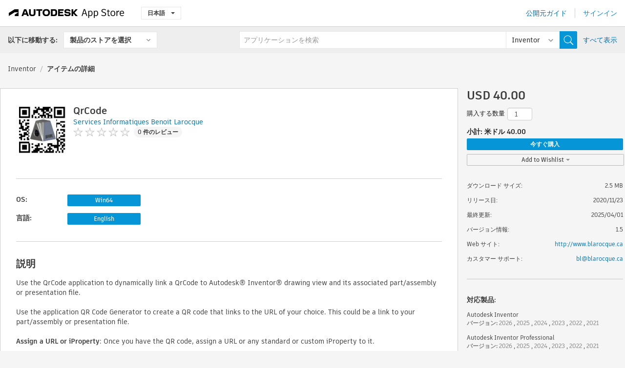

--- FILE ---
content_type: text/html; charset=utf-8
request_url: https://apps.autodesk.com/INVNTOR/ja/Detail/Index?id=1130492739852649368&appLang=en&os=Win64
body_size: 13084
content:



<!DOCTYPE html>

<html lang="ja">
<head>
    <meta charset="utf-8">
    <meta http-equiv="X-UA-Compatible" content="IE=edge,chrome=1">

    <title>
    QrCode | Inventor | Autodesk App Store
</title>
    <meta name="description" content='
    QrCode application to dynamically link a Qr Code to Autodesk® Inventor® drawing view.
'>
    <meta name="keywords" content='
    Autodesk アプリケーション ストア, Autodesk App Store, Autodesk Exchange Apps, Autodesk Apps, Autodesk ソフトウェア, プラグイン, プラグ イン, plug-in, アドオン, アド オン, add-on, Autodesk Inventor, Autodesk Inventor Professional,INVNTOR___Data Management, INVNTOR___General Utilities
'>

    <meta name="author" content="">
    <meta name="viewport" content="width=1032, minimum-scale=0.65, maximum-scale=1.0">



<script>
    var analytics_id;
    var subscription_category;

    var bannedCountry = false;



    var getUrl = window.location;
    var baseUrl = getUrl.protocol + "//" + getUrl.host;


    fetch(baseUrl + '/api/Utils/ValidateCountry', {
        method: 'POST',
        headers: {
            'Content-Type': 'text/plain',
            'X-Requested-With': 'XMLHttpRequest'
        }
    })
        .then(response => response.text())
        .then(data => {
            bannedCountry = data;

            if (bannedCountry === 'False') {

                fetch(baseUrl + '/api/Utils/GetAnalyticsId', {
                    method: 'POST',
                    headers: {
                        'Content-Type': 'text/plain',
                        'X-Requested-With': 'XMLHttpRequest'
                    }
                })
                    .then(response => response.text())
                    .then(data => {
                        analytics_id = data;
                    })
                    .catch(error => {
                        console.error('An error occurred:', error);
                    });




                fetch(baseUrl + '/api/Utils/GetSubscriptionCategory', {
                    method: 'POST',
                    headers: {
                        'Content-Type': 'text/plain',
                        'X-Requested-With': 'XMLHttpRequest'
                    }
                })
                    .then(response => response.text())
                    .then(data => {
                        subscription_category = data;

                        if (!('pendo' in window)) {
                            window.pendo = { _q: [] };
                            for (const func_name of ['initialize', 'identify', 'updateOptions', 'pageLoad', 'track']) {
                                pendo[func_name] = function () {
                                    if (func_name === 'initialize') {
                                        pendo._q.unshift([func_name, ...arguments])
                                    } else {
                                        pendo._q.push([func_name, ...arguments])
                                    }
                                }
                            }
                        }

                        const language = document.cookie.split("; ").find((row) => row.startsWith("appLanguage="))?.split("=")[1];

                        pendo.initialize({
                            visitor: {
                                id: analytics_id,
                                role: (subscription_category === null || subscription_category.trim() === "") ? 'anonymous' : subscription_category,
                                appLanguage: language || 'en'
                            },
                            excludeAllText: true,
                        })

                    })
                    .catch(error => {
                        console.error('An error occurred:', error);
                    });
            }

        })
        .catch(error => {
            console.error('An error occurred:', error);
        });


    

</script>
<script async type="text/javascript" src="//tags.tiqcdn.com/utag/autodesk/apps/prod/utag.js"></script>


                <link rel="alternate" hreflang="cs" href="http://apps.autodesk.com/INVNTOR/cs/Detail/Index?id=1130492739852649368&amp;ln=en&amp;os=Win64" />
                <link rel="alternate" hreflang="de" href="http://apps.autodesk.com/INVNTOR/de/Detail/Index?id=1130492739852649368&amp;ln=en&amp;os=Win64" />
                <link rel="alternate" hreflang="en" href="http://apps.autodesk.com/INVNTOR/en/Detail/Index?id=1130492739852649368&amp;ln=en&amp;os=Win64" />
                <link rel="alternate" hreflang="es" href="http://apps.autodesk.com/INVNTOR/es/Detail/Index?id=1130492739852649368&amp;ln=en&amp;os=Win64" />
                <link rel="alternate" hreflang="fr" href="http://apps.autodesk.com/INVNTOR/fr/Detail/Index?id=1130492739852649368&amp;ln=en&amp;os=Win64" />
                <link rel="alternate" hreflang="hu" href="http://apps.autodesk.com/INVNTOR/hu/Detail/Index?id=1130492739852649368&amp;ln=en&amp;os=Win64" />
                <link rel="alternate" hreflang="it" href="http://apps.autodesk.com/INVNTOR/it/Detail/Index?id=1130492739852649368&amp;ln=en&amp;os=Win64" />
                <link rel="alternate" hreflang="ko" href="http://apps.autodesk.com/INVNTOR/ko/Detail/Index?id=1130492739852649368&amp;ln=en&amp;os=Win64" />
                <link rel="alternate" hreflang="pl" href="http://apps.autodesk.com/INVNTOR/pl/Detail/Index?id=1130492739852649368&amp;ln=en&amp;os=Win64" />
                <link rel="alternate" hreflang="pt" href="http://apps.autodesk.com/INVNTOR/pt/Detail/Index?id=1130492739852649368&amp;ln=en&amp;os=Win64" />
                <link rel="alternate" hreflang="ru" href="http://apps.autodesk.com/INVNTOR/ru/Detail/Index?id=1130492739852649368&amp;ln=en&amp;os=Win64" />
                <link rel="alternate" hreflang="zh-CN" href="http://apps.autodesk.com/INVNTOR/zh-CN/Detail/Index?id=1130492739852649368&amp;ln=en&amp;os=Win64" />
                <link rel="alternate" hreflang="zh-TW" href="http://apps.autodesk.com/INVNTOR/zh-TW/Detail/Index?id=1130492739852649368&amp;ln=en&amp;os=Win64" />

    <link rel="shortcut icon" href='https://s3.amazonaws.com/apps-build-content/appstore/1.0.0.157-PRODUCTION/Content/images/favicon.ico'>
        <link rel="stylesheet" href='https://s3.amazonaws.com/apps-build-content/appstore/1.0.0.157-PRODUCTION/Content/css/appstore-combined.min.css' />
    
    
    

</head>
<body>
    
    <div id="wrap" class="">
            <header id="header" class="header" role="navigation">
                <div class="header__navbar-container">
                    <div class="header__left-side --hide-from-pdf">
                        <div class="header__logo-wrapper">
                            <a class="header__logo-link" href="/ja" aria-label="Autodesk App Store" title="Autodesk App Store"></a>
                        </div>
                        <div class="header__language-wrapper --hide-from-pdf">

<div class="btn-group language-changer">
    <button type="button" class="btn btn-default dropdown-toggle" data-toggle="dropdown">
        日本語
        <span class="caret"></span>
    </button>
    <ul class="dropdown-menu" role="menu">
            <li data-language="cs" class="lang-selectable">
                <a>Čeština</a>
            </li>
            <li data-language="de" class="lang-selectable">
                <a>Deutsch</a>
            </li>
            <li data-language="fr" class="lang-selectable">
                <a>Fran&#231;ais</a>
            </li>
            <li data-language="en" class="lang-selectable">
                <a>English</a>
            </li>
            <li data-language="es" class="lang-selectable">
                <a>Espa&#241;ol</a>
            </li>
            <li data-language="hu" class="lang-selectable">
                <a>Magyar</a>
            </li>
            <li data-language="it" class="lang-selectable">
                <a>Italiano</a>
            </li>
            <li data-language="ja" class="hover">
                <a>日本語</a>
            </li>
            <li data-language="ko" class="lang-selectable">
                <a>한국어</a>
            </li>
            <li data-language="pl" class="lang-selectable">
                <a>Polski</a>
            </li>
            <li data-language="pt" class="lang-selectable">
                <a>Portugu&#234;s</a>
            </li>
            <li data-language="ru" class="lang-selectable">
                <a>Русский</a>
            </li>
            <li data-language="zh-CN" class="lang-selectable">
                <a>简体中文</a>
            </li>
            <li data-language="zh-TW" class="lang-selectable">
                <a>繁體中文</a>
            </li>
    </ul>
    
</div>                        </div>
                    </div>

                    <div class="header__right-side --hide-from-pdf">


<div class="collapse navbar-collapse pull-right login-panel" id="bs-example-navbar-collapse-l">
    <ul class="nav navbar-nav navbar-right">
        <li>
            <a href="https://damassets.autodesk.net/content/dam/autodesk/www/pdfs/app-store-getting-started-guide.pdf" target="_blank">公開元ガイド</a>
        </li>

            <!--<li>
                <nav class="user-panel">-->
                        <!--<a id="get_started_button" data-autostart="false" tabindex="0" role="button"
                              data-href='/Authentication/AuthenticationOauth2?returnUrl=%2Fiframe_return.htm%3Fgoto%3Dhttps%253a%252f%252fapps.autodesk.com%253a443%252fINVNTOR%252fja%252fDetail%252fIndex%253fid%253d1130492739852649368%2526appLang%253den%2526os%253dWin64&amp;isImmediate=false&amp;response_type=id_token&amp;response_mode=form_post&amp;client_id=bVmKFjCVzGk3Gp0A0c4VQd3TBNAbAYj2&amp;redirect_uri=http%3A%2F%2Fappstore-local.autodesk.com%3A1820%2FAuthentication%2FAuthenticationOauth2&amp;scope=openid&amp;nonce=12321321&amp;state=12321321&amp;prompt=login'>
                            サインイン
                        </a>-->
                <!--</nav>
            </li>-->
            <li>
                <nav class="user-panel">
                    <ul>


                        <a href="/Authentication/AuthenticationOauth2?returnUrl=%2Fiframe_return.htm%3Fgoto%3Dhttps%253a%252f%252fapps.autodesk.com%253a443%252fINVNTOR%252fja%252fDetail%252fIndex%253fid%253d1130492739852649368%2526appLang%253den%2526os%253dWin64&amp;isImmediate=false&amp;response_type=id_token&amp;response_mode=form_post&amp;client_id=bVmKFjCVzGk3Gp0A0c4VQd3TBNAbAYj2&amp;redirect_uri=http%3A%2F%2Fappstore-local.autodesk.com%3A1820%2FAuthentication%2FAuthenticationOauth2&amp;scope=openid&amp;nonce=12321321&amp;state=12321321">
                            サインイン
                        </a>

                    </ul>
                </nav>
            </li>
    </ul>
</div>                    </div>
                </div>
                    <div class="navbar navbar-toolbar">
                        <div class="navbar-toolbar__left-side">
                            <div class="navbar__dropdown-label-wrapper">
                                <span class="navbar__dropdown-label">以下に移動する:</span>
                            </div>
                            <div class="navbar__dropdown-wrapper">
                                <div class="btn-group">
                                    <button type="button" class="btn btn-default dropdown-toggle dropdown-toggle--toolbar" data-toggle="dropdown">
                                        製品のストアを選択
                                    </button>
                                    <ul class="dropdown-menu dropdown-menu-store" currentstore="INVNTOR" role="menu">
                                            <li data-submenu-id="submenu-ACD">
                                                <a class="first-a" ga-storeid="Detail--ACD" href="/ACD/ja/Home/Index">
                                                    AutoCAD
                                                </a>
                                            </li>
                                            <li data-submenu-id="submenu-RVT">
                                                <a class="first-a" ga-storeid="Detail--RVT" href="/RVT/ja/Home/Index">
                                                    Revit
                                                </a>
                                            </li>
                                            <li data-submenu-id="submenu-BIM360">
                                                <a class="first-a" ga-storeid="Detail--BIM360" href="/BIM360/ja/Home/Index">
                                                    ACC &amp; BIM360
                                                </a>
                                            </li>
                                            <li data-submenu-id="submenu-FORMIT">
                                                <a class="first-a" ga-storeid="Detail--FORMIT" href="/FORMIT/ja/Home/Index">
                                                    FormIt
                                                </a>
                                            </li>
                                            <li data-submenu-id="submenu-SPCMKR">
                                                <a class="first-a" ga-storeid="Detail--SPCMKR" href="/SPCMKR/ja/Home/Index">
                                                    Forma
                                                </a>
                                            </li>
                                            <li data-submenu-id="submenu-INVNTOR">
                                                <a class="first-a" ga-storeid="Detail--INVNTOR" href="/INVNTOR/ja/Home/Index">
                                                    Inventor
                                                </a>
                                            </li>
                                            <li data-submenu-id="submenu-FUSION">
                                                <a class="first-a" ga-storeid="Detail--FUSION" href="/FUSION/ja/Home/Index">
                                                    Fusion
                                                </a>
                                            </li>
                                            <li data-submenu-id="submenu-3DSMAX">
                                                <a class="first-a" ga-storeid="Detail--3DSMAX" href="/3DSMAX/ja/Home/Index">
                                                    3ds Max
                                                </a>
                                            </li>
                                            <li data-submenu-id="submenu-MAYA">
                                                <a class="first-a" ga-storeid="Detail--MAYA" href="/MAYA/ja/Home/Index">
                                                    Maya
                                                </a>
                                            </li>
                                            <li data-submenu-id="submenu-RSA">
                                                <a class="first-a" ga-storeid="Detail--RSA" href="/RSA/ja/Home/Index">
                                                    Robot Structural Analysis
                                                </a>
                                            </li>
                                            <li data-submenu-id="submenu-ADSTPR">
                                                <a class="first-a" ga-storeid="Detail--ADSTPR" href="/ADSTPR/ja/Home/Index">
                                                    Autodesk Advance Steel
                                                </a>
                                            </li>
                                            <li data-submenu-id="submenu-ARCH">
                                                <a class="first-a" ga-storeid="Detail--ARCH" href="/ARCH/ja/Home/Index">
                                                    AutoCAD Architecture
                                                </a>
                                            </li>
                                            <li data-submenu-id="submenu-CIV3D">
                                                <a class="first-a" ga-storeid="Detail--CIV3D" href="/CIV3D/ja/Home/Index">
                                                    Autodesk Civil 3D
                                                </a>
                                            </li>
                                            <li data-submenu-id="submenu-MEP">
                                                <a class="first-a" ga-storeid="Detail--MEP" href="/MEP/ja/Home/Index">
                                                    AutoCAD MEP
                                                </a>
                                            </li>
                                            <li data-submenu-id="submenu-AMECH">
                                                <a class="first-a" ga-storeid="Detail--AMECH" href="/AMECH/ja/Home/Index">
                                                    AutoCAD Mechanical
                                                </a>
                                            </li>
                                            <li data-submenu-id="submenu-MAP3D">
                                                <a class="first-a" ga-storeid="Detail--MAP3D" href="/MAP3D/ja/Home/Index">
                                                    AutoCAD Map 3D
                                                </a>
                                            </li>
                                            <li data-submenu-id="submenu-ACAD_E">
                                                <a class="first-a" ga-storeid="Detail--ACAD_E" href="/ACAD_E/ja/Home/Index">
                                                    AutoCAD Electrical
                                                </a>
                                            </li>
                                            <li data-submenu-id="submenu-PLNT3D">
                                                <a class="first-a" ga-storeid="Detail--PLNT3D" href="/PLNT3D/ja/Home/Index">
                                                    AutoCAD Plant 3D
                                                </a>
                                            </li>
                                            <li data-submenu-id="submenu-ALIAS">
                                                <a class="first-a" ga-storeid="Detail--ALIAS" href="/ALIAS/ja/Home/Index">
                                                    Alias
                                                </a>
                                            </li>
                                            <li data-submenu-id="submenu-NAVIS">
                                                <a class="first-a" ga-storeid="Detail--NAVIS" href="/NAVIS/ja/Home/Index">
                                                    Navisworks
                                                </a>
                                            </li>
                                            <li data-submenu-id="submenu-VLTC">
                                                <a class="first-a" ga-storeid="Detail--VLTC" href="/VLTC/ja/Home/Index">
                                                    Vault
                                                </a>
                                            </li>
                                            <li data-submenu-id="submenu-SCFD">
                                                <a class="first-a" ga-storeid="Detail--SCFD" href="/SCFD/ja/Home/Index">
                                                    Simulation
                                                </a>
                                            </li>
                                    </ul>
                                </div>
                            </div>
                        </div>
                        <div class="navbar-toolbar__right-side">
                            <div id="search-plugin" class="pull-right detail-search-suggestion">


<div class="search-type-area">
    <label id="search-apps-placeholder-hint" hidden="hidden">アプリケーションを検索</label>
    <label id="search-publishers-placeholder-hint" hidden="hidden">公開元を検索</label>

        <span class="search-type search-type-hightlighted" id="search-apps">Apps</span>
        <span class="search-type search-type-unhightlighted" id="search-publishers">公開元</span>
</div>

<div class="search-form-wrapper">
    <form id="search-form" class="normal-search Detail" name="search-form" action="/INVNTOR/ja/List/Search" method="get">
        <input type="hidden" name="isAppSearch" value="True" />
        <div id="search">
            <div class="search-wrapper">
                <div class="search-form-content">
                    <div class="nav-right">
                        <div class="nav-search-scope">
                            <div class="nav-search-facade" data-value="search-alias=aps">
                                AutoCAD<span class="caret"></span>
                            </div>
                            <select name="searchboxstore" id="search-box-store-selector" class="search-box-store-selector">
                                        <option value="All" >すべての Apps</option>
                                        <option value="ACD" >AutoCAD</option>
                                        <option value="RVT" >Revit</option>
                                        <option value="BIM360" >ACC &amp; BIM360</option>
                                        <option value="FORMIT" >FormIt</option>
                                        <option value="SPCMKR" >Forma</option>
                                        <option value="INVNTOR" selected=&quot;selected&quot;>Inventor</option>
                                        <option value="FUSION" >Fusion</option>
                                        <option value="3DSMAX" >3ds Max</option>
                                        <option value="MAYA" >Maya</option>
                                        <option value="RSA" >Robot Structural Analysis</option>
                                        <option value="ADSTPR" >Autodesk Advance Steel</option>
                                        <option value="ARCH" >AutoCAD Architecture</option>
                                        <option value="CIV3D" >Autodesk Civil 3D</option>
                                        <option value="MEP" >AutoCAD MEP</option>
                                        <option value="AMECH" >AutoCAD Mechanical</option>
                                        <option value="MAP3D" >AutoCAD Map 3D</option>
                                        <option value="ACAD_E" >AutoCAD Electrical</option>
                                        <option value="PLNT3D" >AutoCAD Plant 3D</option>
                                        <option value="ALIAS" >Alias</option>
                                        <option value="NAVIS" >Navisworks</option>
                                        <option value="VLTC" >Vault</option>
                                        <option value="SCFD" >Simulation</option>
                            </select>
                        </div>
                        <div class="nav-search-submit">
                            <button class="search-form-submit nav-input" type="submit"></button>
                        </div>


                        <input id="facet" name="facet" type="hidden" value="" />
                        <input id="collection" name="collection" type="hidden" value="" />
                        <input id="sort" name="sort" type="hidden" value="" />
                    </div><!-- nav-right -->
                    <div class="nav-fill">
                        <div class="nav-search-field">
                            <input autocomplete="off" class="search-form-keyword" data-query="" id="query-term" name="query" placeholder="アプリケーションを検索" size="45" type="text" value="" />
                            <input type="hidden" id="for-cache-search-str">
                            <ul id="search-suggestions-box" class="search-suggestions-box-ul" hidden="hidden"></ul>
                        </div>
                    </div>
                </div>
            </div>
        </div>
    </form>

        <div class="show-all-wrapper">
            <span class="show_all">すべて表示</span>
        </div>
</div>
                            </div>
                        </div>
                    </div>
            </header>

        

    <!-- neck -->
    <div id="neck">
        <div class="neck-content">
            <div class="breadcrumb">
                                <a href="https://apps.autodesk.com/INVNTOR/ja/Home/Index">Inventor</a>
                            <span class="breadcrumb-divider">/</span>
                            <span class="last">アイテムの詳細</span>
            </div>
        </div>
    </div>
    <!-- end neck -->



            <link rel="stylesheet" href='https://s3.amazonaws.com/apps-build-content/appstore/1.0.0.157-PRODUCTION/Content/css/lib/fs.stepper.css' />





<style>
    .button {
        background-color: #4CAF50; /* Green */
        border: none;
        color: white;
        padding: 15px 32px;
        text-align: center;
        text-decoration: none;
        display: inline-block;
        font-size: 16px;
        margin: 4px 2px;
        cursor: pointer;
    }

    .button1 {
        border-radius: 2px;
    }

    .button2 {
        border-radius: 4px;
    }

    .button3 {
        border-radius: 8px;
    }

    .button4 {
        border-radius: 12px;
    }

    .button5 {
        border-radius: 50%;
    }
</style>
<div id="modal_blocks" style="display:none">
    <fieldset>
        <div class="container">
            <div class="row">
                <div class="col-xs-12">

                    <div class="modal fade" tabindex="-1" id="loginModal"
                         data-keyboard="false" data-backdrop="static" style=" width: 339px; height: 393px;">
                        <div class="main">
                            <h3 class="title" style="font-weight: 100; font-size: 28px; margin-bottom: 48px; border-bottom: 1px solid black; padding: 20px 0px 19px 56px;">
                                Unavailable<button style=" font-size: 54px; margin-right: 32px; padding: 10px 21px 7px 3px; font-weight: 100;" type="button" class="close" data-dismiss="modal">
                                    ×
                                </button>
                            </h3>

                            <div class="message" style="font-size: 23px; font-weight: 100; padding: 17px 26px 41px 55px; ">
                                <h4 style="font-weight: 100;">This product is not currently available in your region.</h4>
                            </div>
                        </div>
                    </div>

                </div>
            </div>
        </div>
    </fieldset>
</div>

<!-- main -->
<div id="main" class="detail-page clearfix detail-main">
    <!-- quicklinks end -->
    <div id="content">
        <div id="content-wrapper">
            <div class="app-details" id="detail">
                <div style="display:none !important;" class="id_ox"></div>
                <div style="display:none !important;" class="Email_ox"></div>
                <div style="display:none !important;" class="Name_ox"></div>
                <div class="app-details__info">
                    <div class="app-details__image-wrapper">
                        <img class="app-details__image" src="https://autodesk-exchange-apps-v-1-5-staging.s3.amazonaws.com/data/content/files/images/200804091824216/files/resized_60070eef-1256-4047-8a46-b715d03a36fe_.jpg?AWSAccessKeyId=AKIAWQAA5ADROJBNX5E4&amp;Expires=1769219272&amp;response-content-disposition=inline&amp;response-content-type=image%2Fjpg&amp;Signature=aYwJQskDt%2FsWAN5nYEcTLS7lE9Y%3D" alt="QrCode" />
                    </div>
                    <div class="app-details__app-info" id="detail-info">
                        <div class="app-details__app-info-top">
                            <div class="app-details__title-wrapper">
                                <h1 class="app-details__title" id="detail-title" title="QrCode">QrCode</h1>

                            </div>
                            <div class="app-details__publisher-link-wrapper">
                                <a class="app-details__publisher-link" href="/ja/Publisher/PublisherHomepage?ID=200804091824216" target="_blank">
                                    <span class="seller">Services Informatiques Benoit Larocque</span>
                                </a>
                            </div>
                            <div class="app-details__rating-wrapper" id="detail-rating">
<input id="rating" name="rating" type="hidden" value="0" />
<div class="card__rating card__rating--small">
  <div class="star-rating-control">
          <div class="star-off star-rating"></div>
          <div class="star-off star-rating"></div>
          <div class="star-off star-rating"></div>
          <div class="star-off star-rating"></div>
          <div class="star-off star-rating"></div>
  </div>
</div>                                <a class="app-details__rating-link" href="#reviews">
                                    <span class="app-details__reviews-count reviews-count">0 件のレビュー</span>
                                </a>
                            </div>
                        </div>

                        <div class="app-details__app-info-bottom">
                            <div class="app-details__icons-wrapper icons-cont">
                                <div class="badge-div">


<div class="product-badge-div-placeholder">
</div>


<div class="s-price-cont s-price-cont-hidden">

        <span class="price">支払済</span>
</div>                                </div>
                                
                            </div>
                        </div>
                    </div>
                </div>

                <div id="extra" class="app-details__extras" data-basicurl="https://apps.autodesk.com/INVNTOR/ja/Detail/Index?id=">
                    <div class="app-details__versions-wrapper">
                            <div class="app-details__versions detail-versions-cont">
                                <div class="detail-version-cat">OS:</div>
                                <div class="detail-versions">
                                                <button class="flat-button flat-button-normal flat-button-slim app-os-default-btn" data-os="Win64">Win64</button>
                                </div>
                            </div>

                        <div class="app-details__versions detail-versions-cont">
                            <div class="detail-version-cat">言語:</div>
                            <div class="detail-versions">
                                                <button class="flat-button flat-button-normal flat-button-slim app-lang-default-btn" data-lang="en" data-os="Win64">English</button>
                            </div>
                        </div>
                    </div>

                    <div class="app-details__app-description">
                        <h2>説明</h2>
                        <div class="description">
                            <p class="MsoListParagraphCxSpFirst">Use the QrCode application to dynamically link a QrCode to Autodesk&reg; Inventor&reg; drawing view and its associated part/assembly or presentation file.</p>
<p class="MsoListParagraphCxSpMiddle">&nbsp;</p>
<p class="MsoListParagraphCxSpMiddle">Use the application QR Code Generator to create a QR code that links to the URL of your choice. This could be a link to your part/assembly or presentation file.</p>
<p class="MsoListParagraphCxSpMiddle"><strong>&nbsp;</strong></p>
<p class="MsoListParagraphCxSpMiddle"><strong>Assign a URL or iProperty</strong>: Once you have the QR code, assign a URL or any standard or custom iProperty to it.</p>
<p class="MsoListParagraphCxSpMiddle"><strong>&nbsp;</strong></p>
<p class="MsoListParagraphCxSpMiddle"><strong>Control Size and Type</strong>: You have option to control the size and type of the QR code.</p>
<p class="MsoListParagraphCxSpMiddle"><strong>&nbsp;</strong></p>
<p class="MsoListParagraphCxSpMiddle"><strong>Include Text Options</strong>: you have the option to include text with the QR code. This could be useful for providing additional context or information about the linked file.</p>
<p class="MsoNormal">&nbsp;</p>
<p class="MsoListParagraphCxSpLast"><strong>Update QR Codes</strong>: Finally, you'll want to ensure all QR codes in your drawing document are updated. This can either be done manually or automatically depending on your preference.&rdquo;</p>
                        </div>

                            <div class="description">
                                <a class="helpdoc" target="_blank" href="https://apps.autodesk.com/INVNTOR/en/Detail/HelpDoc?appId=1130492739852649368&amp;appLang=en&amp;os=Win64">ヘルプ ドキュメントを読む</a>
                            </div>
                    </div>

                    <div class="app-details__app-about-version">
                            <h2>このバージョンについて</h2>
                            <div class="description">
                                <div class="version-title">バージョン 1.5, 2025/04/01</div>
                                <div style="margin-top: 10px; white-space: pre-wrap;">Added 2026 support (No change in version number).</div>
                            </div>

                            <hr />
                            <div>
                                <a class="privacy-policy" target="_blank" href="http://www.blarocque.ca/Privacy/SIBLQrCodePrivacyStatement.htm">公開元プライバシー ポリシー</a>
                            </div>
                            <hr />
                    </div>
                </div>


<div id="screenshots">
        <h2 class="title">スクリーンショットとビデオ</h2>
        <div class="preview-container">
            <div class="preview-prev" style="display: none;"></div>
            <div class="preview-next" style=""></div>
            <div class="preview-overlay">
                <div class="center-icon"></div>
            </div>
            <img id="image-viewer"/>
            <iframe id="video-viewer" scrolling="no" style="display:none;height:508px;" frameborder="0" allowfullscreen webkitallowfullscreen></iframe>
        </div>
        <div class="text-container">
            <span class="title"></span>
            <br/>
            <span class="description"></span>
        </div>
        <ul id="mycarousel" class="jcarousel-skin-tango">
            <li>
			    <div class="img-container">
                        <a href="https://autodesk-exchange-apps-v-1-5-staging.s3.amazonaws.com/data/content/files/images/200804091824216/files/original_72483a8c-1dda-4de6-bbd7-990b2b722f0b_.jpg?AWSAccessKeyId=AKIAWQAA5ADROJBNX5E4&amp;Expires=1769261383&amp;response-content-disposition=inline&amp;response-content-type=image%2Fpng&amp;Signature=BH4Z9Nxwl38Rh%2Bx77vYI6vgaGu0%3D" data-title="" data-type="image" data-desc="Ribbon tools">
                            <img src="https://autodesk-exchange-apps-v-1-5-staging.s3.amazonaws.com/data/content/files/images/200804091824216/files/original_72483a8c-1dda-4de6-bbd7-990b2b722f0b_.jpg?AWSAccessKeyId=AKIAWQAA5ADROJBNX5E4&amp;Expires=1769261383&amp;response-content-disposition=inline&amp;response-content-type=image%2Fpng&amp;Signature=BH4Z9Nxwl38Rh%2Bx77vYI6vgaGu0%3D" alt="" />
                        </a>
			    </div>
		    </li>
            <li>
			    <div class="img-container">
                        <a href="https://autodesk-exchange-apps-v-1-5-staging.s3.amazonaws.com/data/content/files/images/200804091824216/files/original_fe6bf9f7-8388-45a1-ab4f-23276e5fbbe0_.jpg?AWSAccessKeyId=AKIAWQAA5ADROJBNX5E4&amp;Expires=1769261383&amp;response-content-disposition=inline&amp;response-content-type=image%2Fpng&amp;Signature=IzH6GqiogEJGFdBPv%2FFNFpwcunk%3D" data-title="" data-type="image" data-desc="View Selection">
                            <img src="https://autodesk-exchange-apps-v-1-5-staging.s3.amazonaws.com/data/content/files/images/200804091824216/files/original_fe6bf9f7-8388-45a1-ab4f-23276e5fbbe0_.jpg?AWSAccessKeyId=AKIAWQAA5ADROJBNX5E4&amp;Expires=1769261383&amp;response-content-disposition=inline&amp;response-content-type=image%2Fpng&amp;Signature=IzH6GqiogEJGFdBPv%2FFNFpwcunk%3D" alt="" />
                        </a>
			    </div>
		    </li>
            <li>
			    <div class="img-container">
                        <a href="https://autodesk-exchange-apps-v-1-5-staging.s3.amazonaws.com/data/content/files/images/200804091824216/files/original_ef8181c4-a2eb-4c44-8a31-033a28928ae6_.jpg?AWSAccessKeyId=AKIAWQAA5ADROJBNX5E4&amp;Expires=1769261383&amp;response-content-disposition=inline&amp;response-content-type=image%2Fpng&amp;Signature=VrwdYjLj64PKc3ANCCfpV7b8Rb8%3D" data-title="" data-type="image" data-desc="Property selection and result">
                            <img src="https://autodesk-exchange-apps-v-1-5-staging.s3.amazonaws.com/data/content/files/images/200804091824216/files/original_ef8181c4-a2eb-4c44-8a31-033a28928ae6_.jpg?AWSAccessKeyId=AKIAWQAA5ADROJBNX5E4&amp;Expires=1769261383&amp;response-content-disposition=inline&amp;response-content-type=image%2Fpng&amp;Signature=VrwdYjLj64PKc3ANCCfpV7b8Rb8%3D" alt="" />
                        </a>
			    </div>
		    </li>
            <li>
			    <div class="img-container">
                        <a href="https://autodesk-exchange-apps-v-1-5-staging.s3.amazonaws.com/data/content/files/images/200804091824216/files/original_391edd85-a8b6-47be-bbbb-d0d7d1b5df60_.jpg?AWSAccessKeyId=AKIAWQAA5ADROJBNX5E4&amp;Expires=1769261383&amp;response-content-disposition=inline&amp;response-content-type=image%2Fpng&amp;Signature=g1ToJehtzC5voAT5vbdnwfiV1zw%3D" data-title="" data-type="image" data-desc="">
                            <img src="https://autodesk-exchange-apps-v-1-5-staging.s3.amazonaws.com/data/content/files/images/200804091824216/files/original_391edd85-a8b6-47be-bbbb-d0d7d1b5df60_.jpg?AWSAccessKeyId=AKIAWQAA5ADROJBNX5E4&amp;Expires=1769261383&amp;response-content-disposition=inline&amp;response-content-type=image%2Fpng&amp;Signature=g1ToJehtzC5voAT5vbdnwfiV1zw%3D" alt="" />
                        </a>
			    </div>
		    </li>
            <li>
			    <div class="img-container">
                        <a href="https://autodesk-exchange-apps-v-1-5-staging.s3.amazonaws.com/data/content/files/images/200804091824216/files/original_249a5a0f-b947-4011-8ea1-30f161a9314a_.jpg?AWSAccessKeyId=AKIAWQAA5ADROJBNX5E4&amp;Expires=1769261383&amp;response-content-disposition=inline&amp;response-content-type=image%2Fpng&amp;Signature=O1ImquX1ZF2eOShS0fKmStgAgg4%3D" data-title="" data-type="image" data-desc="Update prompt">
                            <img src="https://autodesk-exchange-apps-v-1-5-staging.s3.amazonaws.com/data/content/files/images/200804091824216/files/original_249a5a0f-b947-4011-8ea1-30f161a9314a_.jpg?AWSAccessKeyId=AKIAWQAA5ADROJBNX5E4&amp;Expires=1769261383&amp;response-content-disposition=inline&amp;response-content-type=image%2Fpng&amp;Signature=O1ImquX1ZF2eOShS0fKmStgAgg4%3D" alt="" />
                        </a>
			    </div>
		    </li>
            <li>
			    <div class="img-container">
				        <a href="https://www.youtube.com/embed/0onQmI23mqE" data-title="" data-type="video" data-desc="Video demo">
                            <div class="video-overlay">
                            </div>
					        <img src="https://img.youtube.com/vi/0onQmI23mqE/mqdefault.jpg" alt="" />
				        </a>
			    </div>
		    </li>
	    </ul>
        
</div>
            </div>

<div id="reviews">
  <h2>カスタマ レビュー</h2>
        <div class="reviews-stars">
<input id="rating" name="rating" type="hidden" value="0" />
<div class="card__rating card__rating--small">
  <div class="star-rating-control">
          <div class="star-off star-rating"></div>
          <div class="star-off star-rating"></div>
          <div class="star-off star-rating"></div>
          <div class="star-off star-rating"></div>
          <div class="star-off star-rating"></div>
  </div>
</div>            <div class="reviews-stars__reviews-count reviews-count">0 件のレビュー</div>
        </div>
        <div class="reviews-info">
                <span class="comment signin_linkOauth2" data-href='/Authentication/AuthenticationOauth2?returnUrl=%2Fiframe_return.htm%3Fgoto%3D%252fINVNTOR%252fja%252fDetail%252fIndex%253fid%253d1130492739852649368%2526appLang%253den%2526os%253dWin64&amp;isImmediate=false'>
                    レビューを書くにはサインインしてください
                </span>
                <a class="get-tech-help" href="mailto:bl@blarocque.ca">テクニカル ヘルプを表示</a>
        </div>

  <div id="comments">
    <div id="comments-container">
        <ul id="comments-list">
        </ul>
    </div>
    <div class="clear">
    </div>
  </div>
</div>
        </div>
    </div>
    <div id="right">
        <div id="right-wrapper">
<div class="side-panel">
    <div id="purchase" class="purchase-container">
        <div class="purchase_form_container"></div>
            <h4 class="price-str">USD 40.00</h4>


        
            <div class="purchase-panel">
                <div class="price-qty-total">
                    <div class="qty-to-purchase normal-text purchase-grid">
                        <span class="qty-to-purchase-title">購入する数量</span>
                        <div class="stepper-input">
                            <input id="multi-purchase-input" value="1" type="number" min="1" max="100" step="1" />
                        </div>
                    </div>
                    <div class="clear"></div>
                    <div class="purchase-subtotal bold-text" data-href="小計: 米ドル " unit-price="40.00" data-sep=".">
                        小計:  米ドル 40.00
                    </div>

                </div>
                <div class="clear"></div>
                <div class="purchase-action">
                    <button class="flat-button flat-button-normal signin_linkOauth2" id="" data-href="/Authentication/AuthenticationOauth2?returnUrl=%2Fiframe_return.htm%3Fgoto%3D%252fINVNTOR%252fja%252fDetail%252fIndex%253fid%253d1130492739852649368%2526appLang%253den%2526os%253dWin64%2526autostart%253dtrue&amp;isImmediate=false&amp;quantity=">今すぐ購入</button>
                </div>
                <div class="clear"></div>
            </div>
        <!-- Wishlist -->
        <div class="dropdown dropdown-wishlist">
            
            <a class="dropdown-toggle flat-button flat-button-normal signin_linkOauth2" id="" data-href="/Authentication/AuthenticationOauth2?returnUrl=%2Fiframe_return.htm%3Fgoto%3D%2FINVNTOR%2Fja%2FDetail%2FIndex%3Fid%3D1130492739852649368%26appLang%3Den%26os%3DWin64&amp;isImmediate=false" data-toggle="dropdown">
                Add to Wishlist
                <b class="caret"></b>
            </a>
            
            <ul class="dropdown-menu" role="menu" aria-labelledby="dWLabel">
                <li><a data-target="#createWishList" data-wishitemid="1130492739852649368:en:win64" id="CreateWishAndAddItemID" role="button" data-toggle="modal">新しい要望リストを作成</a></li>
            </ul>
        </div>
        <!-- Modal -->
        <div id="addToWishListContent" style="display:none">
            <div style="display:block;">
                <div id="addToWishList" class="modal hide fade" tabindex="-1" role="dialog" aria-labelledby="myModalLabel" aria-hidden="true" style="width: 455px;">
                    <div class="modal-header" style="padding-left: 20px;padding-right: 20px;">
                        <h3 class="ellipsis" style="width:400px;font-size: 14px;padding-top: 20px;" id="WishNameTittleID"></h3>
                    </div>
                    <div class="modal-body" style="padding-top: 10px;padding-left: 20px;padding-right: 20px;padding-bottom: 10px;">
                        <div class="img-wrapper pull-left">
                            <img style="width:40px;height:40px" src="https://autodesk-exchange-apps-v-1-5-staging.s3.amazonaws.com/data/content/files/images/200804091824216/files/resized_60070eef-1256-4047-8a46-b715d03a36fe_.jpg?AWSAccessKeyId=AKIAWQAA5ADROJBNX5E4&amp;Expires=1769219272&amp;response-content-disposition=inline&amp;response-content-type=image%2Fjpg&amp;Signature=aYwJQskDt%2FsWAN5nYEcTLS7lE9Y%3D" class="product-icon" alt="QrCode" />
                        </div>
                        <div id="detail-info">
                            <h1 style="font-size:16px" class="ellipsis" id="detail-title" title="QrCode">QrCode</h1>
                                <h4 class="price-str">USD 40.00</h4>
                        </div>

                    </div>
                    <div class="modal-footer" style="padding-left: 20px;padding-right: 20px;padding-top:10px;padding-bottom: 20px;">
                        <a id="wishViewLinkID" href=""><button style="width:200px;height:25px" class="btn btn-primary">要望リストを表示</button></a>
                        <a><button style="width:200px;height:25px;margin-left: 10px;" id="ContinueExploringID" class="btn text-info" data-dismiss="modal" aria-hidden="true">探索を続ける</button></a>
                    </div>
                </div>
            </div>
        </div>
        <div id="createWishListContentID" style="display:none">
            <div id="createWishList" class="modal hide fade" tabindex="-1" role="dialog" aria-labelledby="myModalLabel" aria-hidden="true" style="width:455px">
                <div class="modal-header" style="padding-top:20px;padding-right:20px;padding-left:20px">
                    <h3 class="ellipsis" style="width:400px;font-size:14px" id="myModalLabel">要望リスト名</h3>
                </div>
                <div class="modal-body" style="padding-top:5px;padding-right:20px;padding-left:20px;overflow:hidden;padding-bottom:10px">
                    <input type="text" style="height:25px;font-size:14px" name="name" id="WishNameID" autocomplete="off" />
                </div>
                <div class="modal-footer" style="padding-bottom:20px;padding-top:10px;padding-right:20px;padding-left:20px">
                    <button style="width:200px;height:25px;font-size:14px;padding:0px" id="CreatNewWishID" data-wishitemid="1130492739852649368:en:win64" class="btn btn-primary">要望リストを作成</button>
                    <button style="width:200px;height:25px;font-size:14px;padding:0px;margin-left:10px" class="btn text-info" data-dismiss="modal" aria-hidden="true">キャンセル</button>
                </div>
            </div>
        </div>
    </div>

    

    <div class="download-info-wrapper">
            <div class="download-info break-word">
                <div class="property">ダウンロード サイズ:</div>
                <div class="value">2.5 MB</div>
            </div>
        <div class="download-info break-word">
            <div class="property">リリース日:</div>
            <div class="value">2020/11/23</div>
        </div>
        <div class="download-info break-word">
            <div class="property">最終更新:</div>
            <div class="value">2025/04/01</div>
        </div>
            <div class="download-info break-word">
                <div class="property">バージョン情報:</div>
                <div class="value">1.5</div>
            </div>
        <div class="download-info break-word">
            <div class="property">Web サイト:</div>
            <div class="value">
                <div>
                        <a href="http://www.blarocque.ca" target="_blank">http://www.blarocque.ca</a>
                </div>
            </div>
        </div>
        <div class="download-info break-word">
            <div class="property">カスタマー サポート:</div>
            <div class="value">
                <div>
                        <a href="mailto:bl@blarocque.ca">bl@blarocque.ca</a>

                </div>
            </div>
        </div>
    </div>

    <div class="product-compatible-wrapper">
        <h5>対応製品:</h5>
        <ul class="compatible-with-list">
                    <li class="compatible-with-list-group">Autodesk Inventor</li>
                            <li class="">
                                <span class="compatible-version-title compatible-version">バージョン:</span>
                                    <span class="compatible-version">2026</span>
                                        <span>,</span>
                                    <span class="compatible-version">2025</span>
                                        <span>,</span>
                                    <span class="compatible-version">2024</span>
                                        <span>,</span>
                                    <span class="compatible-version">2023</span>
                                        <span>,</span>
                                    <span class="compatible-version">2022</span>
                                        <span>,</span>
                                    <span class="compatible-version">2021</span>
                            </li>
                    <li class="compatible-with-list-group">Autodesk Inventor Professional</li>
                            <li class="">
                                <span class="compatible-version-title compatible-version">バージョン:</span>
                                    <span class="compatible-version">2026</span>
                                        <span>,</span>
                                    <span class="compatible-version">2025</span>
                                        <span>,</span>
                                    <span class="compatible-version">2024</span>
                                        <span>,</span>
                                    <span class="compatible-version">2023</span>
                                        <span>,</span>
                                    <span class="compatible-version">2022</span>
                                        <span>,</span>
                                    <span class="compatible-version">2021</span>
                            </li>
        </ul>
    </div>
</div>
        </div>
    </div>
    <div class="clear">
    </div>
</div>
<div id="app-detail-info" style="display: none" data-appid="1130492739852649368" data-publisherid="200804091824216" data-publisher="Services Informatiques Benoit Larocque"></div>
<div id="download-link-popup" class="overlay_window" style="display: none;">
    <header><h1>ダウンロード</h1></header>
    <div class="body_container">
        <span>ダウンロードしようとしているファイルのサイズは 300M を超えます。</span>
        <br />
        <span><a id="download-url" href="" target="_blank">ここ</a>をクリックして直接ダウンロードするか、ダウンロード マネージャに<a id="copy-url">ダウンロード URL をコピー</a>します。</span>
        <br />
        <span>大きなファイルの場合は、ダウンロード マネージャを使用することを強くお勧めします。</span>
    </div>
</div>

<!-- end main -->


            <div style="display:none;" id="flash-message-notification"></div>


<script>


</script>
<div class="clear"></div>

<footer id="footer" class="">
    
    <div class="footer__left">
        <div class="footer__copy-wrapper">
            <p class="footer__copy">&#169; Copyright 2011-2026 Autodesk, Inc. All rights reserved.</p>
        </div>
        <ul class="footer__items">
            <li class="footer__item"><a target="_blank" href="https://usa.autodesk.com/privacy/">プライバシー ポリシー</a></li>
            <li class="footer__item"><a target="_blank" href="https://www.autodesk.com/trademark">法的事項および商標</a></li>
            <li class="footer__item"><a target="_blank" href="/ja/public/TermsOfUse">使用条件</a></li>
            <li class="footer__item about">バージョン情報</li>
            <li class="footer__item"><a target="_blank" href="/ja/Public/FAQ">FAQ</a></li>
            <li class="footer__item"><a href="mailto:appsinfo@autodesk.com">問い合わせ</a></li>
            <li class="footer__item footer__item--privacy">
                <a data-opt-in-preferences="" href="#">Privacy Settings</a>
            </li>
        </ul>
    </div>
    <div class="footer__right">
        <a class="footer__logo-link" href="https://www.autodesk.com/" target="_blank"></a>
    </div>
</footer>

        <div id="goTop">
            <img src="https://s3.amazonaws.com/apps-build-content/appstore/1.0.0.157-PRODUCTION/Content/images/buttons/totop50.png" alt="先頭に移動">
        </div>
    </div>

    <!--[if lte IE 7 ]><script src="https://s3.amazonaws.com/apps-build-content/appstore/1.0.0.157-PRODUCTION/Scripts/lib/json2.min.js"></script><![endif]-->
    <script src="/ja/Resource/ClientResources?v=37602673%3Aja"></script>
        <script src="https://s3.amazonaws.com/apps-build-content/appstore/1.0.0.157-PRODUCTION/Scripts/appstore-3rdlibs.min.js"></script>
        <script src="https://s3.amazonaws.com/apps-build-content/appstore/1.0.0.157-PRODUCTION/Scripts/lib/bootstrap.min.js"></script>
        <script src="https://s3.amazonaws.com/apps-build-content/appstore/1.0.0.157-PRODUCTION/Scripts/appstore-combined.min.js"></script>

    <script>
        jQuery(document).ready(Appstore.init);
    </script>

    
    
    <script type="text/javascript" src="../../../../Scripts/lib/tiny_mce/tiny_mce.js"></script>
    <script src="https://s3.amazonaws.com/apps-build-content/appstore/1.0.0.157-PRODUCTION/Scripts/lib/jquery.raty.js"></script>
    <script src="https://s3.amazonaws.com/apps-build-content/appstore/1.0.0.157-PRODUCTION/Scripts/lib/jquery.fs.stepper.js"></script>
    <script src="https://s3.amazonaws.com/apps-build-content/appstore/1.0.0.157-PRODUCTION/Scripts/modules/detail.js"></script>
    <script src="https://s3.amazonaws.com/apps-build-content/appstore/1.0.0.157-PRODUCTION/Scripts/lib/layer/layer.min.js"></script>
    <script src="https://s3.amazonaws.com/apps-build-content/appstore/1.0.0.157-PRODUCTION/Scripts/lib/zclip/jquery.zclip.min.js"></script>
    
    
    <script type="application/ld+json">
        {
        "@context": "http://schema.org/",
        "@type": "SoftwareApplication",
        "name": "QrCode",
        "image": "https://autodesk-exchange-apps-v-1-5-staging.s3.amazonaws.com/data/content/files/images/200804091824216/files/resized_60070eef-1256-4047-8a46-b715d03a36fe_.jpg?AWSAccessKeyId=AKIAWQAA5ADROJBNX5E4&amp;Expires=1769219272&amp;response-content-disposition=inline&amp;response-content-type=image%2Fjpg&amp;Signature=aYwJQskDt%2FsWAN5nYEcTLS7lE9Y%3D",
        "operatingSystem": "Win64",
        "applicationCategory": "http://schema.org/DesktopApplication",
        "offers":{
        "@type": "Offer",
        "price": "40",
        "priceCurrency": "USD"
        }
        }
    </script>

</body>
</html>


--- FILE ---
content_type: text/html; charset=utf-8
request_url: https://apps.autodesk.com/INVNTOR/ja/Detail/GetAppsOfSamePublisher?appId=1130492739852649368&publisherId=200804091824216&publisher=Services%20Informatiques%20Benoit%20Larocque
body_size: 2892
content:


<div class="side-panel apps-promote-panel">

    <h2>公開元情報</h2>
    <a class="company-info-link-wrapper" target="_blank" href="/ja/Publisher/PublisherHomepage?ID=200804091824216">
        <div class="company-info-cont">
            <img class="info-logo" src="//autodesk-exchange-apps-v-1-5-staging.s3.amazonaws.com/data/content/files/images/200804091824216/files/resized_4e95e576-7c36-43a3-a9e6-5c361ac0ef2a_.png?AWSAccessKeyId=AKIAWQAA5ADROJBNX5E4&amp;Expires=1769138993&amp;response-content-disposition=inline&amp;response-content-type=image%2Fpng&amp;Signature=pshyWcAObsjnJFWe2KDeROwfmOc%3D" />
            <div class="company-info">
                <div class="company-title">Services Informatiques Benoit Larocque</div>
                <div class="company-numbers-wrapper">
                    <span class="company-number">5</span>
                    <span class="company-numberitem">Apps</span>
                </div>
            </div>
        </div>
    </a>

<h4 class="list-title">この公開元からの他のアプリケーション</h4>
                <ul class="same-apps-list">
                            <li class="large-widget-element widget-element-app">
                                <a class="card__link card__link--sidebar widget-element-app-link" href="/INVNTOR/ja/Detail/Index?id=161171054285177662&amp;appLang=en&amp;os=Win64">
                                    <div class="widget-element-app-link__top">
                                        <div class="card__image-title-wrapper">
                                            <img class="card__image" src="https://autodesk-exchange-apps-v-1-5-staging.s3.amazonaws.com/data/content/files/images/200804091824216/161171054285177662/resized_30e50bc7-99b1-492c-8b58-f33ef9b9a73c_.jpg?AWSAccessKeyId=AKIAWQAA5ADROJBNX5E4&amp;Expires=1768914403&amp;response-content-disposition=inline&amp;response-content-type=image%2Fjpg&amp;Signature=8z7rrTPAJpKAYarB7bc1Jn%2FyQf8%3D" alt="" />
                                            <h5 class="card__title title">Flat Pattern Extractor (Full)</h5>
                                        </div>
                                    </div>

                                    <div class="widget-element-app-link__bottom">
                                        <div class="card__ratings-and-forge-wrapper">
                                            <div class="card__rating-wrapper">
                                                <div class="card__ratings">
<input id="rating" name="rating" type="hidden" value="4.75" />
<div class="card__rating card__rating--small">
  <div class="star-rating-control">
          <div class="star-on star-rating"></div>
          <div class="star-on star-rating"></div>
          <div class="star-on star-rating"></div>
          <div class="star-on star-rating"></div>
          <div class="star-on star-rating"></div>
  </div>
</div>                                                </div>
                                                <div class="card__review-count">4</div>
                                            </div>
                                            
                                        </div>
                                        <div class="card__price-wrapper card__price-wrapper--sidebar">

<div class="s-price-cont ">

        <span class="price">USD 75.00</span>
</div>                                        </div>
                                    </div>
                                </a>
                            </li>
                            <li class="large-widget-element widget-element-app">
                                <a class="card__link card__link--sidebar widget-element-app-link" href="/INVNTOR/ja/Detail/Index?id=3091416979201215941&amp;appLang=en&amp;os=Win64">
                                    <div class="widget-element-app-link__top">
                                        <div class="card__image-title-wrapper">
                                            <img class="card__image" src="https://autodesk-exchange-apps-v-1-5-staging.s3.amazonaws.com/data/content/files/images/200804091824216/APP4219473163234eb986df9f2c47f6c151/resized_bb9de901-8405-4aa5-9d35-d181b3ea5312_.jpg?AWSAccessKeyId=AKIAWQAA5ADROJBNX5E4&amp;Expires=1769175312&amp;response-content-disposition=inline&amp;response-content-type=image%2Fjpg&amp;Signature=9cmWZfKg6Al8KL8xGC0F%2Bbuy7mI%3D" alt="" />
                                            <h5 class="card__title title">Copy / Paste parameters</h5>
                                        </div>
                                    </div>

                                    <div class="widget-element-app-link__bottom">
                                        <div class="card__ratings-and-forge-wrapper">
                                            <div class="card__rating-wrapper">
                                                <div class="card__ratings">
<input id="rating" name="rating" type="hidden" value="4" />
<div class="card__rating card__rating--small">
  <div class="star-rating-control">
          <div class="star-on star-rating"></div>
          <div class="star-on star-rating"></div>
          <div class="star-on star-rating"></div>
          <div class="star-on star-rating"></div>
          <div class="star-off star-rating"></div>
  </div>
</div>                                                </div>
                                                <div class="card__review-count">5</div>
                                            </div>
                                            
                                        </div>
                                        <div class="card__price-wrapper card__price-wrapper--sidebar">

<div class="s-price-cont ">

        <span class="price">30 日間無償体験版, USD 40.00</span>
</div>                                        </div>
                                    </div>
                                </a>
                            </li>
                            <li class="large-widget-element widget-element-app">
                                <a class="card__link card__link--sidebar widget-element-app-link" href="/INVNTOR/ja/Detail/Index?id=6498986275150675602&amp;appLang=en&amp;os=Win64">
                                    <div class="widget-element-app-link__top">
                                        <div class="card__image-title-wrapper">
                                            <img class="card__image" src="https://autodesk-exchange-apps-v-1-5-staging.s3.amazonaws.com/data/content/files/images/200804091824216/6498986275150675602/resized_2a2fc0af-0aca-49df-9ce0-e471fb5b7b72_.png?AWSAccessKeyId=AKIAWQAA5ADROJBNX5E4&amp;Expires=1769186297&amp;response-content-disposition=inline&amp;response-content-type=image%2Fpng&amp;Signature=rNf9SJd5ULQQldWQnBHOBZjGxAI%3D" alt="" />
                                            <h5 class="card__title title">BarCode / Bar Code</h5>
                                        </div>
                                    </div>

                                    <div class="widget-element-app-link__bottom">
                                        <div class="card__ratings-and-forge-wrapper">
                                            <div class="card__rating-wrapper">
                                                <div class="card__ratings">
<input id="rating" name="rating" type="hidden" value="0" />
<div class="card__rating card__rating--small">
  <div class="star-rating-control">
          <div class="star-off star-rating"></div>
          <div class="star-off star-rating"></div>
          <div class="star-off star-rating"></div>
          <div class="star-off star-rating"></div>
          <div class="star-off star-rating"></div>
  </div>
</div>                                                </div>
                                                <div class="card__review-count">0</div>
                                            </div>
                                            
                                        </div>
                                        <div class="card__price-wrapper card__price-wrapper--sidebar">

<div class="s-price-cont ">

        <span class="price">USD 40.00</span>
</div>                                        </div>
                                    </div>
                                </a>
                            </li>
                            <li class="large-widget-element widget-element-app">
                                <a class="card__link card__link--sidebar widget-element-app-link" href="/INVNTOR/ja/Detail/Index?id=4077088247099670151&amp;appLang=en&amp;os=Win32_64">
                                    <div class="widget-element-app-link__top">
                                        <div class="card__image-title-wrapper">
                                            <img class="card__image" src="https://autodesk-exchange-apps-v-1-5-staging.s3.amazonaws.com/data/content/files/images/200804091824216/APP4219473163234eb986df9f2c47f6c151/resized_bb9de901-8405-4aa5-9d35-d181b3ea5312_.jpg?AWSAccessKeyId=AKIAWQAA5ADROJBNX5E4&amp;Expires=1769175312&amp;response-content-disposition=inline&amp;response-content-type=image%2Fjpg&amp;Signature=9cmWZfKg6Al8KL8xGC0F%2Bbuy7mI%3D" alt="" />
                                            <h5 class="card__title title">Copy / Paste parameters Trial</h5>
                                        </div>
                                    </div>

                                    <div class="widget-element-app-link__bottom">
                                        <div class="card__ratings-and-forge-wrapper">
                                            <div class="card__rating-wrapper">
                                                <div class="card__ratings">
<input id="rating" name="rating" type="hidden" value="0" />
<div class="card__rating card__rating--small">
  <div class="star-rating-control">
          <div class="star-off star-rating"></div>
          <div class="star-off star-rating"></div>
          <div class="star-off star-rating"></div>
          <div class="star-off star-rating"></div>
          <div class="star-off star-rating"></div>
  </div>
</div>                                                </div>
                                                <div class="card__review-count">0</div>
                                            </div>
                                            
                                        </div>
                                        <div class="card__price-wrapper card__price-wrapper--sidebar">

<div class="s-price-cont ">

        <span class="price">評価版</span>
</div>                                        </div>
                                    </div>
                                </a>
                            </li>
                </ul>


<div class="service-list-wrapper">
    <h4 class="list-title">この公開元に対して利用できるコンサルティング サービス</h4>
    <ul class="service-list">
<li><span>カスタム開発</span></li><li><span>アプリケーション開発</span></li><li><span>ソフトウェアの統合</span></li><li><span>データの統合</span></li><li><span>トレーニング</span></li>    </ul>
</div>
</div>
<div class="promo-card__sidebar-wrapper ad-hide">
    <div class="promo-card promo-card--sidebar">
        <a class="promo-card__link promo-card__link--icon btn-ga-click"
           href="https://servicesmarketplace.autodesk.com/?utm_source=adskAppStore&utm_medium=referral&utm_campaign=launch-oct&utm_term=app-detail"
           ga-category="Others"
           ga-action="DeveloperBTNClick">
            <h2 class="promo-card__title">コンサルタントに依頼</h2>
            <p class="promo-card__description">オンライン トレーニング クラスからソフトウェアのカスタマイズまで、Autodesk Services Marketplace で最高のコンサルタントを探すことができます。クリックすると、プロバイダが表示されます。</p>
        </a>
    </div>
</div>
<br/>

    


--- FILE ---
content_type: image/svg+xml
request_url: https://s3.amazonaws.com/apps-build-content/appstore/1.0.0.157-PRODUCTION/Content/images/icons/svg/icon-chevron-left.svg
body_size: 286
content:
<svg width="11" height="16" viewBox="0 0 11 16" fill="none" xmlns="http://www.w3.org/2000/svg">
<path fill-rule="evenodd" clip-rule="evenodd" d="M3.51863 7.99989L10.6585 1.75247L9.34153 0.247314L0.481445 7.99989L9.34153 15.7525L10.6585 14.2473L3.51863 7.99989Z" fill="#808080"/>
</svg>
